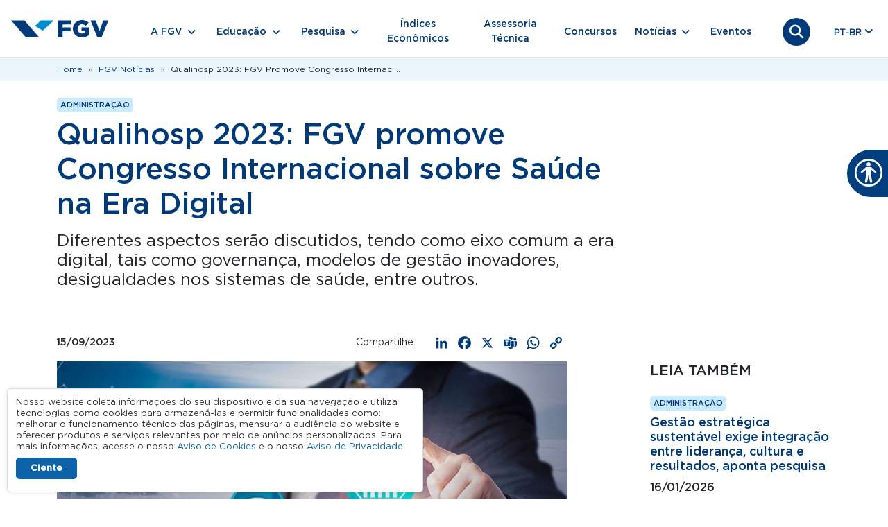

--- FILE ---
content_type: text/html; charset=UTF-8
request_url: https://portal.fgv.br/noticias/qualihosp-2023-fgv-promove-congresso-internacional-sobre-saude-era-digital
body_size: 15863
content:
<!DOCTYPE html><html lang="pt-br" dir="ltr" prefix="og: https://ogp.me/ns#" class="h-100"><head><meta charset="utf-8" /><noscript><style>form.antibot * :not(.antibot-message) { display: none !important; }</style></noscript><meta name="description" content="Diferentes aspectos serão discutidos, tendo como eixo comum a era digital, tais como governança, modelos de gestão inovadores, desigualdades nos sistemas de saúde, entre outros." /><link rel="canonical" href="https://portal.fgv.br/noticias/qualihosp-2023-fgv-promove-congresso-internacional-sobre-saude-era-digital" /><meta property="og:site_name" content="Portal FGV" /><meta property="og:type" content="Notícia" /><meta property="og:url" content="https://portal.fgv.br/noticias/qualihosp-2023-fgv-promove-congresso-internacional-sobre-saude-era-digital" /><meta property="og:title" content="Qualihosp 2023: FGV promove Congresso Internacional sobre Saúde na Era Digital" /><meta property="og:description" content="Diferentes aspectos serão discutidos, tendo como eixo comum a era digital, tais como governança, modelos de gestão inovadores, desigualdades nos sistemas de saúde, entre outros." /><meta property="og:image" content="https://portal.fgv.br/sites/default/files/styles/open_graph/public/uploads/2024-11/qualihosp.jpg?itok=zVFjluoD" /><meta property="og:image:url" content="https://portal.fgv.br/sites/default/files/open-graph.jpg" /><meta property="og:image:secure_url" content="https://portal.fgv.br/sites/default/files/styles/open_graph/public/uploads/2024-11/qualihosp.jpg?itok=zVFjluoD" /><meta property="og:image:type" content="image/jpeg" /><meta property="og:image:width" content="1200" /><meta property="og:image:height" content="630" /><meta name="Generator" content="Drupal 10 (https://www.drupal.org)" /><meta name="MobileOptimized" content="width" /><meta name="HandheldFriendly" content="true" /><meta name="viewport" content="width=device-width, initial-scale=1.0" /><script type="application/ld+json">{"@context": "https://schema.org","@graph": [{"@type": "NewsArticle","@id": "https://portal.fgv.br/noticias/qualihosp-2023-fgv-promove-congresso-internacional-sobre-saude-era-digital#news","headline": "Qualihosp 2023: FGV promove Congresso Internacional sobre Saúde na Era Digital","name": "Qualihosp 2023: FGV promove Congresso Internacional sobre Saúde na Era Digital","about": "Administração","description": "O FGVsaúde – Centro de Estudos em Planejamento e Gestão de Saúde da Escola de Administração de Empresas de São Paulo (FGV EAESP) promove o QualiHosp – Congresso Internacional de Qualidade em Serviços e Sistemas de Saúde, entre os dias 18 e 20 de setembro de 2023, na FGV EAESP.\nCom mais de 20 anos de existência, o encontro contribui para o debate, intercâmbio de experiências e divulgação da produção técnica e científica sobre o tema \u0022O que será dos sistemas e serviços de saúde na era digital?\u0022. As inscrições podem ser realizadas no dia do evento.","image": {"@type": "ImageObject","url": "https://portal.fgv.br/sites/default/files/styles/noticia_736w/public/uploads/2024-11/qualihosp.jpg?itok=FJ0__svs","width": "736","height": "490"},"datePublished": "2023-09-15T09:00:00-0300","author": {"@type": "Organization","@id": "https://portal.fgv.br/#author","name": "FGV - Fundação Getulio Vargas","url": "https://portal.fgv.br","logo": {"@type": "ImageObject","url": "https://portal.fgv.br/sites/default/themes/custom/portal/logo.svg","width": "249","height": "44"}},"publisher": {"@type": "Organization","@id": "https://portal.fgv.br/#publisher","name": "FGV - Fundação Getulio Vargas","url": "https://portal.fgv.br/","logo": {"@type": "ImageObject","url": "https://portal.fgv.br/sites/default/themes/custom/portal/logo.svg","width": "249","height": "44"}},"mainEntityOfPage": "https://portal.fgv.br/noticias/qualihosp-2023-fgv-promove-congresso-internacional-sobre-saude-era-digital"},{"@type": "Organization","@id": "https://portal.fgv.br/#organization","description": "Diferentes aspectos serão discutidos, tendo como eixo comum a era digital, tais como governança, modelos de gestão inovadores, desigualdades nos sistemas de saúde, entre outros.","name": "Fundação Getulio Vargas","url": "https://portal.fgv.br/noticias/qualihosp-2023-fgv-promove-congresso-internacional-sobre-saude-era-digital","telephone": "+55-800-032-8022","contactPoint": {"@type": "ContactPoint","telephone": "+55-800-032-8022","url": "https://portal.fgv.br","availableLanguage": ["Portuguese","English"],"contactType": "customer service","productSupported": "Cursos de graduação pós-graduação mestrado doutorado MBA educação executiva e programas para empresas"},"logo": {"@type": "ImageObject","url": "https://portal.fgv.br/sites/default/themes/custom/portal/logo.svg","width": "249","height": "44"}}]
}</script><style>body > *{opacity: 0;}body.preload > div *:not(.lds-ring) {
transition: none !important;
-webkit-transition: none !important;
-moz-transition: none !important;
-ms-transition: none !important;
-o-transition: none !important;
}.lds-ring{display:block;position:fixed;width:80px;height:80px;margin:20px auto;top:50%;left: 50%;margin-top:-40px;margin-left:-40px;}.lds-ring div{box-sizing:border-box;display:block;position:absolute;width:64px;height:64px;margin:8px;border:8px solid #058ed0;border-radius:50%;animation:lds-ring 1.2s cubic-bezier(.5,0,.5,1) infinite;border-color:#058ed0 transparent transparent transparent}.lds-ring div:nth-child(1){animation-delay:-.45s}.lds-ring div:nth-child(2){animation-delay:-.3s}.lds-ring div:nth-child(3){animation-delay:-.15s}@keyframes lds-ring{0%{transform:rotate(0)}100%{transform:rotate(360deg)}}
body>*{-webkit-transition:opacity .5s ease-in;-moz-transition:opacity .5s ease-in;-ms-transition:opacity .5s ease-in;-o-transition:opacity .5s ease-in;transition:opacity .5s ease-in;opacity:0}body>#pageloading{visibility:visible;opacity:1}
</style><link rel="icon" href="/sites/default/themes/custom/portal/favicon.ico" type="image/vnd.microsoft.icon" /><link rel="alternate" hreflang="pt-br" href="https://portal.fgv.br/noticias/qualihosp-2023-fgv-promove-congresso-internacional-sobre-saude-era-digital" /><script>window.a2a_config=window.a2a_config||{};a2a_config.callbacks=[];a2a_config.overlays=[];a2a_config.templates={};a2a_config.icon_color = "transparent,#003a79";</script><title>Qualihosp 2023: FGV promove Congresso Internacional sobre Saúde na Era Digital</title><script type="application/json" data-drupal-selector="drupal-settings-json">{"path":{"baseUrl":"\/","pathPrefix":"","currentPath":"node\/3878","currentPathIsAdmin":false,"isFront":false,"currentLanguage":"pt-br"},"pluralDelimiter":"\u0003","suppressDeprecationErrors":true,"gtag":{"tagId":"","consentMode":false,"otherIds":[],"events":[],"additionalConfigInfo":[]},"ajaxPageState":{"libraries":"[base64]","theme":"portal","theme_token":null},"ajaxTrustedUrl":{"form_action_p_pvdeGsVG5zNF_XLGPTvYSKCf43t8qZYSwcfZl2uzM":true,"\/noticias\/qualihosp-2023-fgv-promove-congresso-internacional-sobre-saude-era-digital?ajax_form=1":true},"gtm":{"tagId":null,"settings":{"data_layer":"dataLayer","include_classes":false,"allowlist_classes":"","blocklist_classes":"","include_environment":false,"environment_id":"","environment_token":"iRaHWWj70MrbSnv4pidogMkOM"},"tagIds":["GTM-PFSPSDJ"]},"clientside_validation_jquery":{"validate_all_ajax_forms":2,"force_validate_on_blur":false,"force_html5_validation":false,"messages":{"required":"Este campo \u00e9 obrigat\u00f3rio.","remote":"Please fix this field.","email":"Favor adicionar um e-mail v\u00e1lido.","url":"Please enter a valid URL.","date":"Please enter a valid date.","dateISO":"Please enter a valid date (ISO).","number":"Please enter a valid number.","digits":"Please enter only digits.","equalTo":"Please enter the same value again.","maxlength":"Please enter no more than {0} characters.","minlength":"Please enter at least {0} characters.","rangelength":"Please enter a value between {0} and {1} characters long.","range":"Please enter a value between {0} and {1}.","max":"Please enter a value less than or equal to {0}.","min":"Please enter a value greater than or equal to {0}.","step":"Please enter a multiple of {0}."}},"data":{"extlink":{"extTarget":true,"extTargetAppendNewWindowDisplay":true,"extTargetAppendNewWindowLabel":"(opens in a new window)","extTargetNoOverride":false,"extNofollow":true,"extTitleNoOverride":false,"extNoreferrer":true,"extFollowNoOverride":false,"extClass":"0","extLabel":"(link is external)","extImgClass":false,"extSubdomains":false,"extExclude":"","extInclude":".*.pdf","extCssExclude":"","extCssInclude":"","extCssExplicit":"","extAlert":false,"extAlertText":"Este link o levar\u00e1 a um web site externo. N\u00e3o somos respons\u00e1veis por seu conte\u00fado.","extHideIcons":false,"mailtoClass":"0","telClass":"","mailtoLabel":"(link sends email)","telLabel":"(link is a phone number)","extUseFontAwesome":false,"extIconPlacement":"append","extPreventOrphan":false,"extFaLinkClasses":"fa fa-external-link","extFaMailtoClasses":"fa fa-envelope-o","extAdditionalLinkClasses":"","extAdditionalMailtoClasses":"","extAdditionalTelClasses":"","extFaTelClasses":"fa fa-phone","allowedDomains":["fgv.br"],"extExcludeNoreferrer":""}},"statistics":{"data":{"nid":"3878"},"url":"\/sites\/default\/modules\/contrib\/statistics\/statistics.php"},"field_group":{"html_element":{"mode":"default","context":"view","settings":{"classes":"col col-lg-9","show_empty_fields":false,"id":"","label_as_html":false,"element":"div","show_label":false,"label_element":"h3","label_element_classes":"","attributes":"","effect":"none","speed":"fast"}}},"lang_dropdown":{"lang-dropdown-form":{"key":"lang-dropdown-form","widget":"ddslick","width":80,"height":0,"showSelectedHTML":true,"imagePosition":"left"}},"fgvLgpd":{"cookieDuration":365,"version":3,"cookieName":"fgv_lgpd_accepted_v3"},"antibot":{"forms":{"webform-submission-newsletter-node-3878-add-form":{"id":"webform-submission-newsletter-node-3878-add-form","key":"480ibSaFTUt_32HtktD9769Seomod4bHYQ3W-QEw24P"}}},"ajax":{"edit-actions-submit":{"callback":"::submitAjaxForm","event":"click","effect":"fade","speed":500,"progress":{"type":"throbber","message":""},"disable-refocus":true,"url":"\/noticias\/qualihosp-2023-fgv-promove-congresso-internacional-sobre-saude-era-digital?ajax_form=1","httpMethod":"POST","dialogType":"ajax","submit":{"_triggering_element_name":"op","_triggering_element_value":"Cadastre-se"}}},"user":{"uid":0,"permissionsHash":"29491259ba2ea45a4777fd1a619e71466682afb02385b596e6347e4cbfef3508"}}</script><script src="/sites/default/files/js/js_0nxgKjc31ftUQlKQGNUIi84LBAlCytozbJFdFX3A5Z4.js?scope=header&amp;delta=0&amp;language=pt-br&amp;theme=portal&amp;include=[base64]"></script><script src="/sites/default/modules/contrib/google_tag/js/gtag.js?t8hzab"></script><script src="/sites/default/modules/contrib/google_tag/js/gtm.js?t8hzab"></script></head><body class="language-pt-br path-node page-node-type-noticia d-flex flex-column h-100"><div id="pageloading" class="lds-ring"><div></div><div></div><div></div><div></div></div><div class="visually-hidden-focusable skip-link p-3 container"> <a href="#main-content" class="p-2"> Pular para o conteúdo principal </a></div> <noscript><iframe src="https://www.googletagmanager.com/ns.html?id=GTM-PFSPSDJ"
height="0" width="0" style="display:none;visibility:hidden"></iframe></noscript><div class="dialog-off-canvas-main-canvas d-flex flex-column h-100" data-off-canvas-main-canvas> <header><div class="region region-header"><div id="block-portal-barralgpd" class="block block-fgv-lgpd-portal block-fgv-lgpd-block"><div id="fgv-lgpd" style="display: none;"><div class="container"><div class="fgv-lgpd-text-container"><p>Nosso website coleta informações do seu dispositivo e da sua navegação e utiliza tecnologias como cookies para armazená-las e permitir funcionalidades como: melhorar o funcionamento técnico das páginas, mensurar a audiência do website e oferecer produtos e serviços relevantes por meio de anúncios personalizados. Para mais informações, acesse o nosso <a href="https://portal.fgv.br/sites/default/files/avisos/2025.05.28-aviso-de-cookies-portais-fgv.pdf">Aviso de Cookies</a> e o nosso <a href="https://portal.fgv.br/sites/default/files/avisos/2025.05.28-aviso-de-privacidade-portais-fgv.pdf">Aviso de Privacidade</a>.</p></div><div class="fgv-lgpd-button-container"> <button id="ok-lgpd" class="btn">Ciente</button></div></div></div></div></div> <nav class="navbar bg-white border-bottom navbar-expand-lg "><div class="container-fluid m-0 p-0 justify-content-md-center"><div class="region region-nav-branding"><div id="block-portal-branding" class="block block-system block-system-branding-block"><div class="navbar-brand d-flex align-items-center"> <a href="/" title="Home" rel="home" class="site-logo d-block"> <img src="/sites/default/themes/custom/portal/logo.svg" alt="Home" fetchpriority="high" /> </a><div></div></div></div></div><div class="search-icon"> <a href="/busca"> <button class="search-icon-link"> <i class="fa-solid fa-magnifying-glass"></i> <i class="fa-solid fa-xmark"></i> </button> </a></div> <button class="navbar-toggler collapsed" type="button" data-bs-toggle="collapse" data-bs-target="#navbarSupportedContent" aria-controls="navbarSupportedContent" aria-expanded="false" aria-label="Toggle navigation"> <span class="toggler-icon top-bar"></span> <span class="toggler-icon middle-bar"></span> <span class="toggler-icon bottom-bar"></span> </button><div class="collapse navbar-collapse" id="navbarSupportedContent"><div class="d-flex flex-column flex-md-row align-items-md-center"><div class="region region-nav-main"> <nav role="navigation" aria-labelledby="block-portal-main-navigation-menu" id="block-portal-main-navigation" class="block block-menu navigation menu--main"><h5 class="visually-hidden" id="block-portal-main-navigation-menu">Navegação principal</h5><ul data-block="nav_main" class="navbar-nav mr-auto align-items-md-center"><li class="nav-item dropdown nav-item-0"> <span class="nav-link submenu-0 dropdown-toggle" role="button" data-bs-toggle="dropdown" data-bs-auto-close="outside" aria-expanded="false" title="Expand menu A FGV">A FGV</span><ul class="dropdown-menu dropdown-menu-1"><li class="nav-item dropdown nav-item-1"> <span class="submenu-1 dropdown-toggle dropdown-item" title="A FGV">A FGV</span><ul class="dropdown-menu dropdown-menu-2"><li class="nav-item dropdown nav-item-2"> <span class="submenu-2 dropdown-toggle dropdown-item" title="Sobre a FGV">Sobre a FGV</span><ul class="dropdown-menu dropdown-menu-3"><li class="nav-item nav-item-3"> <a href="/sobre-fgv" class="submenu-3 dropdown-item" data-drupal-link-system-path="node/12">Quem somos</a></li><li class="nav-item nav-item-3"> <a href="/sobre-fgv/estrutura-organizacional" class="submenu-3 dropdown-item" data-drupal-link-system-path="node/16174">Estrutura Organizacional</a></li><li class="nav-item nav-item-3"> <a href="/sobre-fgv/ranking-e-avaliacoes" class="submenu-3 dropdown-item" data-drupal-link-system-path="node/34">Ranking e avaliações</a></li></ul></li><li class="nav-item dropdown nav-item-2"> <span class="submenu-2 dropdown-toggle dropdown-item" title="Governança Corporativa">Governança Corporativa</span><ul class="dropdown-menu dropdown-menu-3"><li class="nav-item nav-item-3"> <a href="/etica-e-conformidade/relatorios" class="submenu-3 dropdown-item" data-drupal-link-system-path="node/35">Relatórios</a></li><li class="nav-item nav-item-3"> <a href="https://diversidade.fgv.br/?utm_source=portal-fgv&amp;utm_medium=menu-a-fgv&amp;utm_campaign=portal-fgv-menu-a-fgv-governanca-corporativa" class="submenu-3 dropdown-item">Comitê FGV Diversidade e Inclusão</a></li></ul></li><li class="nav-item nav-item-2"> <a href="/etica-e-conformidade" class="submenu-2 dropdown-item" data-drupal-link-system-path="node/37">Ética e Conformidade</a></li><li class="nav-item nav-item-2"> <a href="/etica-e-conformidade/protecao-de-dados-pessoais" class="submenu-2 dropdown-item" data-drupal-link-system-path="node/36">Proteção de Dados Pessoais</a></li><li class="nav-item dropdown nav-item-2"> <span class="submenu-2 dropdown-toggle dropdown-item" title="Centros e Diretorias">Centros e Diretorias</span><ul class="dropdown-menu dropdown-menu-3"><li class="nav-item nav-item-3"> <a href="/centros-e-diretorias" class="submenu-3 dropdown-item" data-drupal-link-system-path="node/56">Centros</a></li><li class="nav-item nav-item-3"> <a href="/centros-e-diretorias/diretorias" class="submenu-3 dropdown-item" data-drupal-link-system-path="node/54">Diretorias</a></li><li class="nav-item nav-item-3"> <a href="/centros-e-diretorias/unidades-e-institutos" class="submenu-3 dropdown-item" data-drupal-link-system-path="node/55">Unidades e Institutos</a></li></ul></li><li class="nav-item dropdown nav-item-2"> <span class="submenu-2 dropdown-toggle dropdown-item" title="Iniciativas FGV">Iniciativas FGV</span><ul class="dropdown-menu dropdown-menu-3"><li class="nav-item nav-item-3"> <a href="https://editora.fgv.br/?utm_source=portal-fgv&amp;utm_medium=menu-a-fgv&amp;utm_campaign=portal-fgv-menu-a-fgv-iniciativas-fgv" class="submenu-3 dropdown-item">Editora FGV</a></li><li class="nav-item nav-item-3"> <a href="https://arte.fgv.br/" class="submenu-3 dropdown-item">FGV Arte</a></li><li class="nav-item nav-item-3"> <a href="https://cpdoc.fgv.br/casa-acervo?utm_source=portal-fgv&amp;utm_medium=menu-a-fgv&amp;utm_campaign=portal-fgv-menu-a-fgv-iniciativas-fgv" class="submenu-3 dropdown-item">Casa Acervo FGV</a></li><li class="nav-item nav-item-3"> <a href="/centro-cultural-fgv" class="submenu-3 dropdown-item" data-drupal-link-system-path="node/16132">Centro Cultural FGV</a></li></ul></li></ul></li></ul></li><li class="nav-item dropdown nav-item-0"> <span class="nav-link submenu-0 dropdown-toggle" role="button" data-bs-toggle="dropdown" data-bs-auto-close="outside" aria-expanded="false" title="Expand menu Educação">Educação</span><ul class="dropdown-menu dropdown-menu-1"><li class="nav-item dropdown nav-item-1"> <span class="submenu-1 dropdown-toggle dropdown-item" title="Educação">Educação</span><ul class="dropdown-menu dropdown-menu-2"><li class="nav-item dropdown nav-item-2"> <span class="submenu-2 dropdown-toggle dropdown-item" title="Programas de Ensino">Programas de Ensino</span><ul class="dropdown-menu dropdown-menu-3"><li class="nav-item nav-item-3"> <a href="/programas-de-ensino" class="menu-especial submenu-3 dropdown-item" data-drupal-link-system-path="node/64">Saiba mais sobre Programas de Ensino</a></li><li class="nav-item nav-item-3"> <a href="/programas-de-ensino/graduacao" class="submenu-3 dropdown-item" data-drupal-link-system-path="node/63">Graduação</a></li><li class="nav-item nav-item-3"> <a href="/programas-de-ensino/graduacao-online" class="submenu-3 dropdown-item" data-drupal-link-system-path="node/65">Graduação Online</a></li><li class="nav-item nav-item-3"> <a href="/programas-de-ensino/mba-pos-graduacao" class="submenu-3 dropdown-item" data-drupal-link-system-path="node/78">MBA &amp; Pós-Graduação</a></li><li class="nav-item nav-item-3"> <a href="/programas-de-ensino/mestrado-e-doutorado" class="submenu-3 dropdown-item" data-drupal-link-system-path="node/15940">Mestrado e doutorado</a></li><li class="nav-item nav-item-3"> <a href="/programas-de-ensino/curta-e-media-duracao" class="submenu-3 dropdown-item" data-drupal-link-system-path="node/16088">Curta e Média Duração</a></li><li class="nav-item nav-item-3"> <a href="/programas-de-ensino/alta-gestao" class="submenu-3 dropdown-item" data-drupal-link-system-path="node/16001">Alta Gestão</a></li><li class="nav-item nav-item-3"> <a href="/programas-de-ensino/fgv-incompany" class="submenu-3 dropdown-item" data-drupal-link-system-path="node/16091">FGV In Company</a></li><li class="nav-item nav-item-3"> <a href="https://ensinomediodigital.fgv.br/?utm_source=portal-fgv&amp;utm_medium=menu-educacao&amp;utm_campaign=portal-fgv-menu-educacao-programas-de-ensino" class="submenu-3 dropdown-item">FGV Ensino Médio</a></li></ul></li><li class="nav-item dropdown nav-item-2"> <span class="submenu-2 dropdown-toggle dropdown-item" title="Escolas FGV">Escolas FGV</span><ul class="dropdown-menu dropdown-menu-3"><li class="nav-item nav-item-3"> <a href="/escolas-fgv" class="menu-especial submenu-3 dropdown-item" data-drupal-link-system-path="node/60">Saiba mais sobre as escolas FGV</a></li><li class="nav-item nav-item-3"> <a href="https://cpdoc.fgv.br/?utm_source=portal-fgv&amp;utm_medium=menu-educacao&amp;utm_campaign=portal-fgv-menu-educacao-escolas-fgv" class="submenu-3 dropdown-item">FGV CPDOC - Escola de Ciências Sociais</a></li><li class="nav-item nav-item-3"> <a href="https://ecmi.fgv.br/?utm_source=portal-fgv&amp;utm_medium=menu-educacao&amp;utm_campaign=portal-fgv-menu-educacao-escolas-fgv" class="submenu-3 dropdown-item">FGV Comunicação - Escola de Comunicação, Mídia e Informação.</a></li><li class="nav-item nav-item-3"> <a href="https://direitorio.fgv.br/?utm_source=portal-fgv&amp;utm_medium=menu-educacao&amp;utm_campaign=portal-fgv-menu-educacao-escolas-fgv" class="submenu-3 dropdown-item">FGV Direito Rio - Escola de Direito do Rio de Janeiro</a></li><li class="nav-item nav-item-3"> <a href="https://direitosp.fgv.br/?utm_source=portal-fgv&amp;utm_medium=menu-educacao&amp;utm_campaign=portal-fgv-menu-educacao-escolas-fgv" class="submenu-3 dropdown-item">FGV Direito SP - Escola de Direito de São Paulo</a></li><li class="nav-item nav-item-3"> <a href="https://eaesp.fgv.br/?utm_source=portal-fgv&amp;utm_medium=menu-educacao&amp;utm_campaign=portal-fgv-menu-educacao-escolas-fgv" class="submenu-3 dropdown-item">FGV EAESP - Escola de Administração de Empresas de São Paulo</a></li><li class="nav-item nav-item-3"> <a href="https://ebape.fgv.br/?utm_source=portal-fgv&amp;utm_medium=menu-educacao&amp;utm_campaign=portal-fgv-menu-educacao-escolas-fgv" class="submenu-3 dropdown-item">FGV EBAPE - Escola Brasileira de Administração Pública e de Empresas</a></li><li class="nav-item nav-item-3"> <a href="https://eesp.fgv.br/?utm_source=portal-fgv&amp;utm_medium=menu-educacao&amp;utm_campaign=portal-fgv-menu-educacao-escolas-fgv" class="submenu-3 dropdown-item">FGV EESP - Escola de Economia de São Paulo</a></li><li class="nav-item nav-item-3"> <a href="https://emap.fgv.br/?utm_source=portal-fgv&amp;utm_medium=menu-educacao&amp;utm_campaign=portal-fgv-menu-educacao-escolas-fgv" class="submenu-3 dropdown-item">FGV EMAp- Escola de Matemática Aplicada</a></li><li class="nav-item nav-item-3"> <a href="https://epge.fgv.br/?utm_source=portal-fgv&amp;utm_medium=menu-educacao&amp;utm_campaign=portal-fgv-menu-educacao-escolas-fgv" class="submenu-3 dropdown-item">FGV EPGE - EPGE Escola Brasileira de Economia e Finanças</a></li><li class="nav-item nav-item-3"> <a href="https://eppge.fgv.br/?utm_source=portal-fgv&amp;utm_medium=menu-educacao&amp;utm_campaign=portal-fgv-menu-educacao-escolas-fgv" class="submenu-3 dropdown-item">FGV EPPGE - Escola de Políticas Públicas, Governo e Empresas</a></li><li class="nav-item nav-item-3"> <a href="https://ri.fgv.br/?utm_source=portal-fgv&amp;utm_medium=menu-educacao&amp;utm_campaign=portal-fgv-menu-educacao-escolas-fgv" class="submenu-3 dropdown-item">FGV RI - Escola de Relações Internacionais</a></li></ul></li><li class="nav-item nav-item-2"> <a href="https://editora.fgv.br/" class="submenu-2 dropdown-item">Editora FGV</a></li><li class="nav-item dropdown nav-item-2"> <span class="submenu-2 dropdown-toggle dropdown-item" title="Secretaria de Registros Acadêmicos">Secretaria de Registros Acadêmicos</span><ul class="dropdown-menu dropdown-menu-3"><li class="nav-item nav-item-3"> <a href="/secretaria-de-registros-academicos-sra" class="menu-especial submenu-3 dropdown-item" data-drupal-link-system-path="node/57">Saiba mais sobre a Secretaria de Registros Acadêmicos</a></li><li class="nav-item nav-item-3"> <a href="/veracidade-de-diplomas-e-certificados" class="submenu-3 dropdown-item" data-drupal-link-system-path="node/45">Veracidade de Diplomas e Certificados</a></li><li class="nav-item nav-item-3"> <a href="https://diplomas.fgv.br/?utm_source=portal-fgv&amp;utm_medium=menu-educacao&amp;utm_campaign=portal-fgv-menu-educacao-secretaria-de-registros#/diploma" class="submenu-3 dropdown-item">Consulta de Registro de Diplomas de Graduação Nato-digitais</a></li><li class="nav-item nav-item-3"> <a href="https://assinaturadigital.fgv.br/validar?utm_source=portal-fgv&amp;utm_medium=menu-educacao&amp;utm_campaign=portal-fgv-menu-educacao-secretaria-de-registros" class="submenu-3 dropdown-item">Validação de assinaturas digitais</a></li></ul></li><li class="nav-item nav-item-2"> <a href="/hub-de-inovacao-pedagogica" class="submenu-2 dropdown-item" data-drupal-link-system-path="node/16165">HUB de Inovação Pedagógica</a></li></ul></li></ul></li><li class="nav-item dropdown nav-item-0"> <span class="nav-link submenu-0 dropdown-toggle" role="button" data-bs-toggle="dropdown" data-bs-auto-close="outside" aria-expanded="false" title="Expand menu Pesquisa">Pesquisa</span><ul class="dropdown-menu dropdown-menu-1"><li class="nav-item dropdown nav-item-1"> <span class="submenu-1 dropdown-toggle dropdown-item" title="Pesquisa">Pesquisa</span><ul class="dropdown-menu dropdown-menu-2"><li class="nav-item nav-item-2"> <a href="/pesquisa" class="submenu-2 dropdown-item" data-drupal-link-system-path="node/48">Pesquisas, Teses e Publicações</a></li><li class="nav-item nav-item-2"> <a href="/pesquisa/rede-de-pesquisa" class="submenu-2 dropdown-item" data-drupal-link-system-path="node/47">Rede de Pesquisa</a></li><li class="nav-item nav-item-2"> <a href="/pesquisa/periodicos" class="submenu-2 dropdown-item" data-drupal-link-system-path="node/69">Periódicos e Revistas Digitais</a></li><li class="nav-item nav-item-2"> <a href="/pesquisa/bibliotecas-fgv" class="submenu-2 dropdown-item" data-drupal-link-system-path="node/76">Bibliotecas FGV</a></li><li class="nav-item nav-item-2"> <a href="/pesquisa/capes-print-e-prosoup" class="submenu-2 dropdown-item" data-drupal-link-system-path="node/77">Capes PRINT e PROSOUP</a></li></ul></li></ul></li><li class="nav-item nav-item-0"> <a href="/indices-economicos" class="nav-link submenu-0" data-drupal-link-system-path="node/42">Índices Econômicos</a></li><li class="nav-item nav-item-0"> <a href="/assessoria-tecnica" class="nav-link submenu-0" data-drupal-link-system-path="node/46">Assessoria Técnica</a></li><li class="nav-item nav-item-0"> <a href="/concursos" class="nav-link submenu-0" data-drupal-link-system-path="node/20">Concursos</a></li><li class="nav-item dropdown nav-item-0"> <span class="nav-link submenu-0 dropdown-toggle" role="button" data-bs-toggle="dropdown" data-bs-auto-close="outside" aria-expanded="false" title="Expand menu Notícias">Notícias</span><ul class="dropdown-menu dropdown-menu-1"><li class="nav-item dropdown nav-item-1"> <span class="submenu-1 dropdown-toggle dropdown-item" title="Notícias">Notícias</span><ul class="dropdown-menu dropdown-menu-2"><li class="nav-item nav-item-2"> <a href="/noticias" class="submenu-2 dropdown-item" data-drupal-link-system-path="node/18">Notícias</a></li><li class="nav-item nav-item-2"> <a href="/artigos" class="submenu-2 dropdown-item" data-drupal-link-system-path="artigos">Artigos</a></li><li class="nav-item nav-item-2"> <a href="/videos" class="submenu-2 dropdown-item" data-drupal-link-system-path="node/44">Vídeos</a></li><li class="nav-item nav-item-2"> <a href="/podcasts" class="submenu-2 dropdown-item" data-drupal-link-system-path="podcasts">Podcasts</a></li></ul></li></ul></li><li class="nav-item nav-item-0"> <a href="/eventos" class="nav-link submenu-0" data-drupal-link-system-path="node/19">Eventos</a></li></ul> </nav></div><div class="search-icon"> <a href="/busca"> <button class="search-icon-link"> <i class="fa-solid fa-magnifying-glass"></i> <i class="fa-solid fa-xmark"></i> </button> </a></div><div class="region region-nav-additional"><div id="block-portal-languagedropdownswitcher" class="position-absolute end-0 position-md-relative block block-lang-dropdown block-language-dropdown-blocklanguage-interface"><form class="lang-dropdown-form lang_dropdown_form clearfix language_interface" id="lang_dropdown_form_lang-dropdown-form" data-drupal-selector="lang-dropdown-form-2" action="/noticias/qualihosp-2023-fgv-promove-congresso-internacional-sobre-saude-era-digital" method="post" accept-charset="UTF-8"><div class="js-form-item form-item js-form-type-select form-type-select js-form-item-lang-dropdown-select form-item-lang-dropdown-select form-no-label"> <label for="edit-lang-dropdown-select" class="visually-hidden">Select your language</label> <select style="width:80px" class="lang-dropdown-select-element form-select form-control" data-lang-dropdown-id="lang-dropdown-form" data-drupal-selector="edit-lang-dropdown-select" id="edit-lang-dropdown-select" name="lang_dropdown_select"><option value="pt-br" selected="selected">pt-br</option><option value="en">en</option></select></div> <input data-drupal-selector="edit-pt-br" type="hidden" name="pt-br" value="/concursos" /> <input data-drupal-selector="edit-en" type="hidden" name="en" value="/en/assessments" /><noscript><div> <input data-drupal-selector="edit-submit" type="submit" id="edit-submit" name="op" value="Ir" class="button js-form-submit form-submit btn btn-primary" /></div></noscript> <input autocomplete="off" data-drupal-selector="form-exzhvl8nymb-29lqbbmkdtn2x81g0xjtct-iy77r9bc" type="hidden" name="form_build_id" value="form-exZhVL8nYMB_29lqbBmkDTN2X81g0XjTCT-iY77R9Bc" /> <input data-drupal-selector="edit-lang-dropdown-form" type="hidden" name="form_id" value="lang_dropdown_form" /><div class="user_or_mail-textfield js-form-wrapper form-wrapper" style="display: none !important;"><div class="js-form-item form-item js-form-type-textfield form-type-textfield js-form-item-user-or-mail form-item-user-or-mail"> <label for="edit-user-or-mail">Deixe este campo em branco</label> <input autocomplete="off" data-drupal-selector="edit-user-or-mail" data-msg-maxlength="Deixe este campo em branco field has a maximum length of 128." type="text" id="edit-user-or-mail" name="user_or_mail" value="" size="20" maxlength="128" class="form-text form-control" /></div></div></form></div></div></div></div></div> </nav> </header><main role="main"> <a id="main-content" tabindex="-1"></a><div class="container-fluid m-0 p-0"><div class="region region-breadcrumb"><div id="block-portal-breadcrumbs" class="container block block-system block-system-breadcrumb-block"> <nav aria-label="breadcrumb"><h2 id="system-breadcrumb" class="visually-hidden">Trilha de navegação</h2><ol class="breadcrumb"><li class="breadcrumb-item"> <a href="/">Home</a></li><li class="breadcrumb-item"> <a href="/noticias">FGV Notícias</a></li><li class="breadcrumb-item"> Qualihosp 2023: FGV Promove Congresso Internaci...</li></ol> </nav></div></div><div class="row g-0"><div class="order-1 order-lg-2 col-12"><div class="region region-content"><div data-drupal-messages-fallback class="hidden"></div><div id="block-portal-content" class="block block-system block-system-main-block"> <article class="node node--type-noticia node--view-mode-full"><div class="node__content"><div class="container my-4"><div class="col col-lg-9"><div class="badge-fgv field field--name-field-area-atuacao field--type-entity-reference field--label-hidden field__items"><div class="field__item"><div class="views-element-container"><div class="view view-vr-area-atuacao view-id-vr_area_atuacao view-display-id-default js-view-dom-id-d48aa560aad2e2f8f994985cbe5daf0d08b7d137824dc0dd652bb9ebad633b79"><div class="view-content"><div class="views-row">Administração</div></div></div></div></div></div><div class="views-element-container"><div class="view view-eva view-eva-titulo-node view-id-eva_titulo_node view-display-id-entity_view_1 js-view-dom-id-507ffc8d571cb2613b1eb3619673614fd673f20fde5a14094de882249150362f"><div class="views-row"><div class="views-field views-field-title"><h1 class="field-content text-primary fw-medium">Qualihosp 2023: FGV promove Congresso Internacional sobre Saúde na Era Digital</h1></div></div></div></div><h4 class="mt-3 mb-5 pb-4 font-base field field--name-field-noticia-chamada field--type-string-long field--label-hidden field__items"><div class="field__item">Diferentes aspectos serão discutidos, tendo como eixo comum a era digital, tais como governança, modelos de gestão inovadores, desigualdades nos sistemas de saúde, entre outros.</div></h4></div><div class="row"><div class="col"><div class="d-md-flex justify-content-between align-items-center"><div class="field field--name-field-noticia-data field--type-datetime field--label-hidden field__items"><div class="font-medium small mb-4 mb-md-0 field__item"><time datetime="2023-09-15T12:00:00Z" class="datetime">15/09/2023</time></div></div><span class="a2a_kit a2a_kit_size_25 addtoany_list" data-a2a-url="https://portal.fgv.br/noticias/qualihosp-2023-fgv-promove-congresso-internacional-sobre-saude-era-digital" data-a2a-title="Qualihosp 2023: FGV promove Congresso Internacional sobre Saúde na Era Digital"><span class="me-4 small">Compartilhe:</span><a class="a2a_button_linkedin"></a><a class="a2a_button_facebook"></a><a class="a2a_button_x"></a><a class="a2a_button_microsoft_teams"></a><a class="a2a_button_whatsapp"></a><a class="a2a_button_copy_link"></a></span></div><div class="views-element-container"><div class="view view-eva view-audima view-id-audima view-display-id-entity_view_1 js-view-dom-id-0181bb371d16b23afa3191ca223abe2fad7a7fe4b60e543844b92fbec2e265bf"><div class="views-row"><div class="views-field views-field-nothing"><span class="field-content"><div id="audimaWidget"></div></span></div></div></div></div><div class="my-3 field field--name-field-noticia-imagem field--type-image field--label-hidden field__items"><div class="field__item"> <img loading="lazy" class="img-fluid w-100 img-fluid image-style-noticia-736w" src="/sites/default/files/styles/noticia_736w/public/uploads/2024-11/qualihosp.jpg?itok=FJ0__svs" width="736" height="459" alt="Qualihosp 2023: FGV promove Congresso Internacional sobre Saúde na Era Digital" title="Qualihosp 2023: FGV promove Congresso Internacional sobre Saúde na Era Digital" /></div></div><div class="mb-5 clearfix text-formatted field field--name-body field--type-text-with-summary field--label-hidden field__items"><div class="field__item"><p>O FGVsaúde – Centro de Estudos em Planejamento e Gestão de Saúde da Escola de Administração de Empresas de São Paulo (FGV EAESP) promove o QualiHosp – Congresso Internacional de Qualidade em Serviços e Sistemas de Saúde, entre os dias 18 e 20 de setembro de 2023, na FGV EAESP.</p><p>Com mais de 20 anos de existência, o encontro contribui para o debate, intercâmbio de experiências e divulgação da produção técnica e científica sobre o tema "<strong>O que será dos sistemas e serviços de saúde na era digital?".</strong>&nbsp;As inscrições podem ser realizadas no dia do evento.</p><p>Diferentes aspectos serão discutidos, tendo como eixo comum a era digital, tais como governança, modelos de gestão inovadores, desigualdades nos sistemas de saúde, entre outros. Além disso, teremos cursos pré-congresso e apresentação oral e pôsteres de trabalhos dos participantes. Teremos como palestrantes um deputado português, um representante da Organização Mundial de Saúde, diferentes secretários do Ministério da Saúde, profissionais de referência de organizações de saúde públicas e privadas do Brasil.</p><p>O evento tem como público-alvo pesquisadores e profissionais que atuam na área da saúde com interesse em qualidade e gestão de serviços e sistemas. Em todos os encontros são convidados palestrantes com diferentes visões e oriundos de diferentes contextos, com o objetivo de ampliar as discussões e provocar um amplo debate sobre o tema.</p><p>O QualiHosp 2023 tem como objetivo, promover a disseminação, troca de conhecimentos e experiências em gestão, qualidade e segurança entre profissionais e organizações de saúde.</p><p><strong>Local: </strong></p><p>Auditório EAESP<br>Avenida Nove de Julho, 2.029, Bela Vista, São Paulo/SP</p></div></div></div><div class="col-12 col-md-3 offset-md-1"><div class="views-element-container"><div class="view view-eva view-noticias-relacionadas view-id-noticias_relacionadas view-display-id-entity_view_1 js-view-dom-id-a6f813efe23be6a069e2407339a843cb4ee1d72eecec9f05797a83c882e4e157"> <header><div class="mb-5 view view-vr-ads view-id-vr_ads view-display-id-block_1 js-view-dom-id-6a6b2464b57e324985906de82fa8a2dde280e3a055f5620fcd1d763061f632df"></div><p class="h6 mb-4 text-uppercase">Leia também</p> </header><div class="mb-4 pb-4 views-row"><div class="views-field views-field-field-area-atuacao badge-fgv"><div class="field-content"><div class="views-element-container"><div class="view view-vr-area-atuacao view-id-vr_area_atuacao view-display-id-default js-view-dom-id-4077716804a1b8ccc294e52e64aed377313b9053be1c28d1052ac776ee1baa77"><div class="view-content"><div class="views-row">Administração</div></div></div></div></div></div><div class="views-field views-field-title"><h2 class="field-content fw-medium h6"><a href="/noticias/gestao-estrategica-sustentavel-exige-integracao-entre-lideranca-cultura-e-resultados" hreflang="pt-br">Gestão estratégica sustentável exige integração entre liderança, cultura e resultados, aponta pesquisa</a></h2></div><div class="views-field views-field-field-noticia-data"><div class="field-content fw-medium"><time datetime="2026-01-16T12:00:00Z" class="datetime">16/01/2026</time></div></div></div><div class="mb-4 pb-4 views-row"><div class="views-field views-field-field-area-atuacao badge-fgv"><div class="field-content"><div class="views-element-container"><div class="view view-vr-area-atuacao view-id-vr_area_atuacao view-display-id-default js-view-dom-id-2a8e8476270bf28261cebee66185d6ac533720681d5f99f5c8d6aad7c673c60a"><div class="view-content"><div class="views-row">Administração</div></div></div></div></div></div><div class="views-field views-field-title"><h2 class="field-content fw-medium h6"><a href="/noticias/oficinas-promovem-formacao-em-rastreabilidade-digital-para-jovens-profissionais-da-cadeia" hreflang="pt-br">Oficinas promovem formação em rastreabilidade digital para jovens profissionais da cadeia do café </a></h2></div><div class="views-field views-field-field-noticia-data"><div class="field-content fw-medium"><time datetime="2026-01-15T12:00:00Z" class="datetime">15/01/2026</time></div></div></div><div class="mb-4 pb-4 views-row"><div class="views-field views-field-field-area-atuacao badge-fgv"><div class="field-content"><div class="views-element-container"><div class="view view-vr-area-atuacao view-id-vr_area_atuacao view-display-id-default js-view-dom-id-6ec8161747a24e510acb81289f2a8d7de7a16fdc835ecce34a77e59c7393d074"><div class="view-content"><div class="views-row">Administração</div></div></div></div></div></div><div class="views-field views-field-title"><h2 class="field-content fw-medium h6"><a href="/noticias/inteligencia-artificial-generativa-traz-desafios-para-aprendizagem-aponta-pesquisa" hreflang="pt-br">Inteligência artificial generativa traz desafios para a aprendizagem, aponta pesquisa </a></h2></div><div class="views-field views-field-field-noticia-data"><div class="field-content fw-medium"><time datetime="2026-01-14T12:00:00Z" class="datetime">14/01/2026</time></div></div></div><div class="mb-4 pb-4 views-row"><div class="views-field views-field-field-area-atuacao badge-fgv"><div class="field-content"><div class="views-element-container"><div class="view view-vr-area-atuacao view-id-vr_area_atuacao view-display-id-default js-view-dom-id-e65b6cfccfa1c71c6f83deabda7dff77de0ccbe5bdfb27313fc0ff0e52695408"><div class="view-content"><div class="views-row">Administração</div></div></div></div></div></div><div class="views-field views-field-title"><h2 class="field-content fw-medium h6"><a href="/noticias/map-e-reconhecido-nacionalmente-por-excelencia-na-formacao-de-liderancas-publicas" hreflang="pt-br">MAP é reconhecido nacionalmente por excelência na formação de lideranças públicas</a></h2></div><div class="views-field views-field-field-noticia-data"><div class="field-content fw-medium"><time datetime="2026-01-13T12:00:00Z" class="datetime">13/01/2026</time></div></div></div><div class="mb-4 pb-4 views-row"><div class="views-field views-field-field-area-atuacao badge-fgv"><div class="field-content"><div class="views-element-container"><div class="view view-vr-area-atuacao view-id-vr_area_atuacao view-display-id-default js-view-dom-id-dc96c9976479b4588bb2561ef26e72fdb6de1303a952d488140cc15294531b8b"><div class="view-content"><div class="views-row">Administração</div></div></div></div></div></div><div class="views-field views-field-title"><h2 class="field-content fw-medium h6"><a href="/noticias/comites-de-etica-orientam-governanca-responsavel-em-inteligencia-artificial" hreflang="pt-br">Comitês de ética orientam governança responsável em inteligência artificial</a></h2></div><div class="views-field views-field-field-noticia-data"><div class="field-content fw-medium"><time datetime="2026-01-13T12:00:00Z" class="datetime">13/01/2026</time></div></div></div></div></div></div></div></div></div></article></div><div class="views-element-container hidden block block-views block-views-blockdatalayers-block-1" id="datalayer-info-data"><div data-block="content"><div class="view view-datalayers view-id-datalayers view-display-id-block_1 js-view-dom-id-b4bced80f613efaf6e9bb130bfd8c03793ddc3adc2383f27b22c6faf1c81c551"><div class="view-content"><div class="views-row"><div class="field-content datalayer-infos"><div class='tipo_publicacao'>noticia</div><div class='area_atuacao'>Administração</div><div class='data_publicacao'><time datetime="2023-09-15T18:05:22-03:00" title="Sexta-feira, 15 de Setembro de 2023 - 18:05" class="datetime">2023-09-15</time></div></div></div></div></div></div></div></div></div></div></div></main> <footer class="mt-auto footer "><div><div class="container"><div class="region region-footer"><div id="block-portal-webform" class="my-12 col-md-3 block block-webform block-webform-block"><h2>Receba a nossa News</h2> <span id="webform-submission-newsletter-node-3878-form-ajax-content"></span><div id="webform-submission-newsletter-node-3878-form-ajax" class="webform-ajax-form-wrapper" data-effect="fade" data-progress-type="throbber"><form class="webform-submission-form webform-submission-add-form webform-submission-newsletter-form webform-submission-newsletter-add-form webform-submission-newsletter-node-3878-form webform-submission-newsletter-node-3878-add-form js-webform-details-toggle webform-details-toggle antibot" data-drupal-selector="webform-submission-newsletter-node-3878-add-form" data-action="/noticias/qualihosp-2023-fgv-promove-congresso-internacional-sobre-saude-era-digital" action="/antibot" method="post" id="webform-submission-newsletter-node-3878-add-form" accept-charset="UTF-8"> <noscript><div class="antibot-no-js antibot-message antibot-message-warning">You must have JavaScript enabled to use this form.</div></noscript><div class="js-form-item form-item js-form-type-textfield form-type-textfield js-form-item-nome form-item-nome form-no-label"> <label for="edit-nome" class="visually-hidden js-form-required form-required">Nome</label> <input class="rounded-5 bg-transparent text-white placeholder-white form-text required form-control" autocomplete="off" data-webform-required-error="Insira seu nome completo" data-drupal-selector="edit-nome" data-msg-maxlength="Nome field has a maximum length of 255." data-msg-required="Insira seu nome completo" type="text" id="edit-nome" name="nome" value="" size="60" maxlength="255" placeholder="Seu nome" required="required" aria-required="true" /></div><div class="js-form-item form-item js-form-type-email form-type-email js-form-item-e-mail form-item-e-mail form-no-label"> <label for="edit-e-mail" class="visually-hidden js-form-required form-required">E-mail</label> <input class="rounded-5 bg-transparent text-white placeholder-white form-email required form-control" autocomplete="off" data-webform-required-error="Insira seu e-mail" data-drupal-selector="edit-e-mail" data-msg-email="E-mail does not contain a valid email." data-msg-maxlength="E-mail field has a maximum length of 254." data-msg-required="Insira seu e-mail" type="email" id="edit-e-mail" name="e_mail" value="" size="60" maxlength="254" placeholder="Seu e-mail" required="required" aria-required="true" /></div><div data-drupal-selector="edit-actions" class="form-actions webform-actions js-form-wrapper form-wrapper" id="edit-actions"> <input class="webform-button--submit rounded-5 btn-gradient-primary button button--primary js-form-submit form-submit btn btn-primary" data-drupal-selector="edit-actions-submit" data-disable-refocus="true" type="submit" id="edit-actions-submit" name="op" value="Cadastre-se" /></div> <input autocomplete="off" data-drupal-selector="form-6kekw3zwff7agwo7k0-c7ayju93z4ae0anyygl-jbk" type="hidden" name="form_build_id" value="form-6KeKW3zWFF7AgwO7k0-C7ayjU93Z4Ae0anyyGL-_jBk" /> <input data-drupal-selector="edit-webform-submission-newsletter-node-3878-add-form" type="hidden" name="form_id" value="webform_submission_newsletter_node_3878_add_form" /> <input data-drupal-selector="edit-antibot-key" type="hidden" name="antibot_key" value="" /><div class="user_or_mail-textfield js-form-wrapper form-wrapper" style="display: none !important;"><div class="js-form-item form-item js-form-type-textfield form-type-textfield js-form-item-user-or-mail form-item-user-or-mail"> <label for="edit-user-or-mail">Deixe este campo em branco</label> <input autocomplete="off" data-drupal-selector="edit-user-or-mail" data-msg-maxlength="Deixe este campo em branco field has a maximum length of 128." type="text" id="edit-user-or-mail" name="user_or_mail" value="" size="20" maxlength="128" class="form-text form-control" /></div></div></form></div></div><nav role="navigation" aria-labelledby="block-portal-footer-menu" id="block-portal-footer" class="col-12 col-md-8 offset-md-1 block block-menu navigation menu--footer"><h5 class="visually-hidden" id="block-portal-footer-menu">Rodapé</h5><ul data-block="footer" class="nav navbar-nav"><li class="nav-item"> <span class="nav-link dropdown-toggle">A FGV</span><ul><li class="nav-item"> <a href="/sobre-fgv" class="nav-link" data-drupal-link-system-path="node/12">Sobre a FGV</a></li><li class="nav-item"> <a href="/etica-e-conformidade" class="nav-link" data-drupal-link-system-path="node/37">Ética e Conformidade</a></li><li class="nav-item"> <a href="/etica-e-conformidade/protecao-de-dados-pessoais" class="nav-link" data-drupal-link-system-path="node/36">Proteção de Dados Pessoais</a></li><li class="nav-item"> <a href="/etica-e-conformidade/relatorios" class="nav-link" data-drupal-link-system-path="node/35">Relatórios</a></li><li class="nav-item"> <a href="/centros-e-diretorias" class="nav-link" data-drupal-link-system-path="node/56">Centros e Diretorias</a></li></ul></li><li class="nav-item"> <span class="nav-link dropdown-toggle">Educação</span><ul><li class="nav-item"> <a href="/programas-de-ensino" class="nav-link" data-drupal-link-system-path="node/64">Programas de Ensino</a></li><li class="nav-item"> <a href="/escolas-fgv" class="nav-link" data-drupal-link-system-path="node/60">Escolas FGV</a></li><li class="nav-item"> <a href="https://editora.fgv.br/?utm_source=portal-fgv&amp;utm_medium=footer&amp;utm_campaign=editora-fgv" class="nav-link">Editora FGV</a></li></ul></li><li class="nav-item"> <span class="nav-link dropdown-toggle">Pesquisa</span><ul><li class="nav-item"> <a href="/pesquisa" class="nav-link" data-drupal-link-system-path="node/48">Pesquisas, Teses e Publicações</a></li><li class="nav-item"> <a href="/pesquisa/rede-de-pesquisa" class="nav-link" data-drupal-link-system-path="node/47">Rede de Pesquisa</a></li><li class="nav-item"> <a href="/pesquisa/periodicos" class="nav-link" data-drupal-link-system-path="node/69">Periódicos e Revistas Digitais</a></li><li class="nav-item"> <a href="/pesquisa/bibliotecas-fgv" class="nav-link" data-drupal-link-system-path="node/76">Bibliotecas FGV</a></li><li class="nav-item"> <a href="/pesquisa/capes-print-e-prosoup" class="nav-link" data-drupal-link-system-path="node/77">Capes PRINT e PROSOUP</a></li></ul></li><li class="nav-item"> <span class="nav-link dropdown-toggle">FGV Notícias</span><ul><li class="nav-item"> <a href="/noticias" class="nav-link" data-drupal-link-system-path="node/18">Notícias</a></li><li class="nav-item"> <a href="/eventos" class="nav-link" data-drupal-link-system-path="node/19">Eventos</a></li><li class="nav-item"> <a href="/videos" class="nav-link" data-drupal-link-system-path="node/44">Vídeos</a></li><li class="nav-item"> <a href="/podcasts" class="nav-link" data-drupal-link-system-path="podcasts">Podcasts</a></li></ul></li><li class="nav-item"> <span class="nav-link dropdown-toggle">Secretaria de Registros</span><ul><li class="nav-item"> <a href="/secretaria-de-registros-academicos-sra" class="nav-link" data-drupal-link-system-path="node/57">Secretaria de Registros Acadêmicos</a></li><li class="nav-item"> <a href="/veracidade-de-diplomas-e-certificados" class="nav-link" data-drupal-link-system-path="node/45">Veracidade de Diplomas e Certificados</a></li><li class="nav-item"> <a href="https://diplomas.fgv.br/?utm_source=portal-fgv&amp;utm_medium=footer&amp;utm_campaign=consulta-de-registro-de-diplomas-nato-digitais#/diploma" class="nav-link">Consulta de Registro de Diplomas de Graduação Nato-digitais</a></li><li class="nav-item"> <a href="https://assinaturadigital.fgv.br/validar?utm_source=portal-fgv&amp;utm_medium=footer&amp;utm_campaign=validacao-de-assinaturas-digitais" class="nav-link">Validação de assinaturas digitais</a></li></ul></li><li class="nav-item"> <span class="nav-link dropdown-toggle">Contato</span><ul><li class="nav-item"> <a href="/contato" class="nav-link" data-drupal-link-system-path="node/10">Fale conosco</a></li><li class="nav-item"> <a href="/contato/ouvidoria-academica" class="nav-link" data-drupal-link-system-path="node/38">Ouvidoria Acadêmica</a></li><li class="nav-item"> <a href="/contato/contatos-escolas" class="nav-link" data-drupal-link-system-path="node/40">Contatos Escolas</a></li><li class="nav-item"> <a href="/contato/sala-de-imprensa" class="nav-link" data-drupal-link-system-path="node/41">Sala de Imprensa</a></li><li class="nav-item"> <a href="https://trabalheconosco.fgv.br/?utm_source=portal-fgv&amp;utm_medium=footer&amp;utm_campaign=trabalhe-conosco" class="nav-link">Trabalhe Conosco</a></li></ul></li></ul> </nav><nav role="navigation" aria-labelledby="block-portal-navegacaodasescolas-menu" id="block-portal-navegacaodasescolas" class="col-12 block block-menu navigation menu--navegacao-das-escolas"><h5 class="visually-hidden" id="block-portal-navegacaodasescolas-menu">Escolas FGV</h5><ul data-block="footer" class="nav navbar-nav"><li class="nav-item"> <span class="nav-link dropdown-toggle">Escolas FGV</span><ul><li class="nav-item"> <a href="https://ecmi.fgv.br/?utm_source=portal-fgv&amp;utm_medium=footer&amp;utm_campaign=comunicacao-rio" class="nav-link">Comunicação Rio</a></li><li class="nav-item"> <a href="https://cpdoc.fgv.br/?utm_source=portal-fgv&amp;utm_medium=footer&amp;utm_campaign=cpdoc" class="nav-link">CPDOC</a></li><li class="nav-item"> <a href="https://direitorio.fgv.br/?utm_source=portal-fgv&amp;utm_medium=footer&amp;utm_campaign=direito-rio" class="nav-link">Direito Rio</a></li><li class="nav-item"> <a href="https://direitosp.fgv.br/?utm_source=portal-fgv&amp;utm_medium=footer&amp;utm_campaign=direito-sp" class="nav-link">Direito SP</a></li><li class="nav-item"> <a href="https://eaesp.fgv.br/?utm_source=portal-fgv&amp;utm_medium=footer&amp;utm_campaign=eaesp" class="nav-link">EAESP</a></li><li class="nav-item"> <a href="https://ebape.fgv.br/?utm_source=portal-fgv&amp;utm_medium=footer&amp;utm_campaign=ebape" class="nav-link">EBAPE</a></li><li class="nav-item"> <a href="https://eesp.fgv.br/?utm_source=portal-fgv&amp;utm_medium=footer&amp;utm_campaign=eesp" class="nav-link">EESP</a></li><li class="nav-item"> <a href="https://emap.fgv.br/?utm_source=portal-fgv&amp;utm_medium=footer&amp;utm_campaign=emap" class="nav-link">EMAp</a></li><li class="nav-item"> <a href="https://epge.fgv.br/?utm_source=portal-fgv&amp;utm_medium=footer&amp;utm_campaign=epge" class="nav-link">EPGE</a></li><li class="nav-item"> <a href="https://eppge.fgv.br/?utm_source=portal-fgv&amp;utm_medium=footer&amp;utm_campaign=eppg" class="nav-link">EPPGE</a></li><li class="nav-item"> <a href="https://ri.fgv.br/?utm_source=portal-fgv&amp;utm_medium=footer&amp;utm_campaign=ri" class="nav-link">RI</a></li></ul></li></ul> </nav></div></div><div class="bg-white"><div class="container"><div class="region region-footer-branco"><div id="block-portal-logodorodape" class="col-12 col-md-4 block block-block-content block-block-content877407e7-ec97-4603-a7d9-9c8dd052fbee"><div class="clearfix text-formatted field field--name-field-html-texto field--type-text-long field--label-hidden field__items"><div class="field__item"><a href="https://hml-portal.fgv.br/sites/default/files/logo.svg"><img src="/sites/default/files/logo.svg" alt width="181" height="32" loading="lazy"></a><p><br>© 2025 FGV. Todos os direitos reservados.</p></div></div></div><div id="block-portal-redessociaisdorodape" class="block block-block-content block-block-content2dbd2d4a-515d-4fba-84c3-0d735e42e7ba"><div class="item-list item-list--linkicon"><ul id="linkicon-block-content-redes-sociais-field-block-rede-social-3" class="linkicon"><li> <a href="https://www.linkedin.com/school/fgv/" class="linkicon__item"> <span aria-hidden="true" class="linkicon__icon icon fa fa-brands fa-linkedin-in"></span> <span class="linkicon__text">Linkedin</span> </a></li><li> <a href="https://www.facebook.com/fgv" class="linkicon__item"> <span aria-hidden="true" class="linkicon__icon icon fa fa-brands fa-facebook-f"></span> <span class="linkicon__text">Facebook</span> </a></li><li> <a href="http://instagram.com/fgv.oficial" class="linkicon__item"> <span aria-hidden="true" class="linkicon__icon icon fa fa-brands fa-instagram"></span> <span class="linkicon__text">Instagram</span> </a></li><li> <a href="http://www.twitter.com/fgv" class="linkicon__item"> <span aria-hidden="true" class="linkicon__icon icon fa fa-brands fa-x-twitter"></span> <span class="linkicon__text">Twitter</span> </a></li><li> <a href="https://open.spotify.com/show/2mi35po30kVxTmuQHJKwzc" class="linkicon__item"> <span aria-hidden="true" class="linkicon__icon icon fa fa-brands fa-spotify"></span> <span class="linkicon__text">Spotify</span> </a></li><li> <a href="http://www.youtube.com/fgv" class="linkicon__item"> <span aria-hidden="true" class="linkicon__icon icon fa fa-brands fa-youtube"></span> <span class="linkicon__text">YouTube</span> </a></li><li> <a href="https://www.tiktok.com/@fgv.oficial" class="linkicon__item"> <span aria-hidden="true" class="linkicon__icon icon fa fa-brands fa-tiktok"></span> <span class="linkicon__text">Tiktok</span> </a></li><li> <a href="https://bsky.app/profile/fgvoficial.bsky.social" class="linkicon__item"> <span aria-hidden="true" class="linkicon__icon icon fa fa-brands fa-bluesky"></span> <span class="linkicon__text">Bluesky</span> </a></li><li> <a href="https://www.threads.net/@fgv.oficial" class="linkicon__item"> <span aria-hidden="true" class="linkicon__icon icon fa fa-brands fa-threads"></span> <span class="linkicon__text">Threads</span> </a></li></ul></div></div><div id="block-portal-disclaimer" class="text-black-50 block block-block-content block-block-contentcb960e91-2687-4e5e-b23f-cf035142cab4"><div class="clearfix text-formatted field field--name-field-html-texto field--type-text-long field--label-hidden field__items"><div class="field__item"><p class="text-align-center small">As manifestações expressas por integrantes dos quadros da Fundação Getulio Vargas, nas quais constem a sua identificação como tais, em artigos e entrevistas publicados nos meios de comunicação em geral, representam exclusivamente as opiniões dos seus autores e não, necessariamente, a posição institucional da FGV. Portaria FGV Nº19 / 2018.</p></div></div></div></div></div></div></div> </footer><div id="hidden-fullscreen"><div class="container-medium h-100"><div class="h-100 d-flex"><div class="region region-hidden"><div id="block-portal-linksrapidos" class="block block-block-content block-block-content08b896a2-e61f-4027-a610-76e49cfc12ad"><h2>Links Rápidos</h2><div class="clearfix text-formatted field field--name-field-html-texto field--type-text-long field--label-hidden field__items"><div class="field__item"><div class="container-medium mb-4"><p class="mb-3"><strong>Links Rápidos</strong></p><p> <a class="btn-seta-direita" href="/node/63" data-entity-type="node" data-entity-uuid="2949efec-b219-4aa2-8e9c-557c8edbdd99" data-entity-substitution="canonical"><strong>Vestibular</strong></a></p><hr><p> <a class="btn-seta-direita" href="/node/78" data-entity-type="node" data-entity-uuid="51d56257-3193-4b56-b094-0de4df852d52" data-entity-substitution="canonical"><strong>MBA e Pós-Graduação</strong></a></p><hr><p> <a class="btn-seta-direita" href="/node/42" data-entity-type="node" data-entity-uuid="4ebf1870-6e0c-44e0-8030-863654ce6da2" data-entity-substitution="canonical"><strong>Índices Econômicos</strong></a></p><hr><p> <a class="btn-seta-direita" href="https://educacao-executiva.fgv.br/cursos/gratuitos"><strong>Cursos Gratuitos</strong></a></p></div></div></div></div></div></div></div></div><div class="overlay-main-menu"></div><div class="modal fade" id="content-modal" tabindex="-1" aria-labelledby="content-modal" aria-hidden="true"><div class="modal-dialog modal-dialog-centered modal-lg"><div class="modal-content"><div class="modal-header"><h6 class="modal-title" id="exampleModalLabel"></h6> <button type="button" class="btn-close" data-bs-dismiss="modal" aria-label="Close"></button></div><div class="modal-body"></div></div></div></div><div class="modal fade" id="video-modal" tabindex="-1" aria-labelledby="video-modal" aria-hidden="true"><div class="modal-dialog modal-dialog-centered modal-lg"><div class="modal-content"><div class="modal-header"><h6 class="modal-title"></h6> <button type="button" class="btn-close" data-bs-dismiss="modal" aria-label="Close"></button></div><div class="modal-body"><div class="ratio ratio-16x9"><iframe class="embed-responsive-item" src="" frameborder="0" allow="accelerometer; autoplay; encrypted-media; gyroscope; picture-in-picture" allowfullscreen></iframe></div></div></div></div></div><div class="modal fade" id="sliderModal" tabindex="-1" aria-hidden="true"><div class="modal-dialog modal-fullscreen"><div class="modal-content modal-blur"><div class="modal-body"><div id="slider-container"><div class="slider"></div></div> <button type="button" class="btn-close btn-close-white z-1" data-bs-dismiss="modal" aria-label="Close"></button></div></div></div></div></div><div id="slidable"><div vw class="enabled"><div vw-access-button class="active"></div><div vw-plugin-wrapper><div class="vw-plugin-top-wrapper"></div></div></div><div class="azes"> <a href="#" class="azinho" title="Diminuir o tamanho da fonte"><span>A</span><span>&#8315;</span></a> <a href="#" class="adefault" title="Tamanho da fonte padrão">A</a> <a href="#" class="azao" title="Aumentar o tamanho da fonte"><span>A</span><span>&#8314;</span></a></div><div class="highcontrast-container"> <a href="#" class="highcontrast-btn" title="Alto contraste"><i class="icon-adjust"></i>Alto contraste</a></div><div id="side" title="Controles de acessibilidade"><i class="icon-universal-access"></i></div></div><link rel="stylesheet" media="all" href="/sites/default/files/css/css_J9a4K4seUom8IdUCCY6DlYCVhQPWGJ5EZVqyNh_JUtM.css?delta=0&amp;language=pt-br&amp;theme=portal&amp;include=[base64]" /><link rel="stylesheet" media="all" href="/sites/default/files/css/css_T6RAfIJzPuvQwwOju1RqHt07v6LEDc8IQ_03vzVnHn4.css?delta=1&amp;language=pt-br&amp;theme=portal&amp;include=[base64]" /><link rel="stylesheet" media="all" href="/sites/default/files/css/css_Fz36NdDmH9nOE8GxsIeYgpXQOFkzoNHHyVx2ZlxhPVQ.css?delta=2&amp;language=pt-br&amp;theme=portal&amp;include=[base64]" /><script src="/sites/default/files/js/js_O5VlhqQfeUTijvek_z0EBSR-EvLwDt8Aw7xCzvql-BI.js?scope=footer&amp;delta=0&amp;language=pt-br&amp;theme=portal&amp;include=[base64]"></script><script src="//static.addtoany.com/menu/page.js" defer></script><script src="/sites/default/files/js/js_3KLYqDL9HHgCIjV_Ld70wGtycEaKM1tZ2V4P-GItTvY.js?scope=footer&amp;delta=2&amp;language=pt-br&amp;theme=portal&amp;include=[base64]"></script><script src="//cdn.jsdelivr.net/npm/jquery-validation@1.17.0/dist/jquery.validate.min.js"></script><script src="/sites/default/files/js/js_GydtIfHrAgAToRs7CKwuI0DgrlgIf3_M0BfjhS35fhE.js?scope=footer&amp;delta=4&amp;language=pt-br&amp;theme=portal&amp;include=[base64]"></script><script src="//audio4.audima.co/audima-widget.js"></script><script src="/sites/default/files/js/js_N_FWuSWYfszlBvNznRcstQtLKwB5OYgYDQdCwApy-sU.js?scope=footer&amp;delta=6&amp;language=pt-br&amp;theme=portal&amp;include=[base64]"></script></body></html>